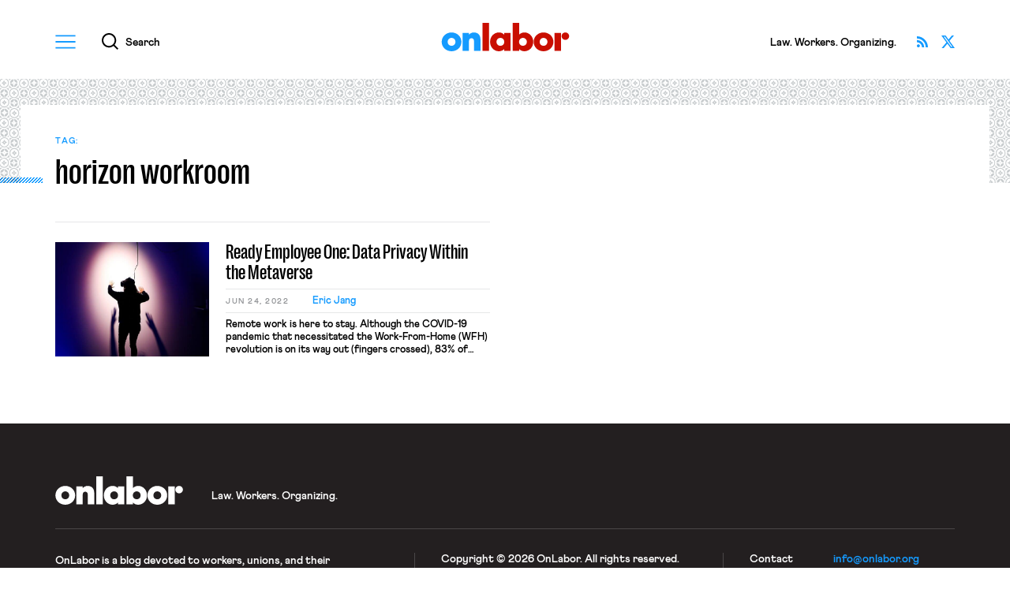

--- FILE ---
content_type: text/html; charset=UTF-8
request_url: https://onlabor.org/tag/horizon-workroom/
body_size: 8987
content:
<!doctype html>
<html lang="en-US">
<head>


  
<!--%%%%%%%%%%%%%%%%%%%%%%%%%%%%%%%%%%%%%%%%%%%%%%%%%%%%%%%%%%%%%%%%%%%%%%%%%%%%%%%%%%%%%%%%%%%%%%%%%%%%%%%%%%%%-->

    <meta charset="utf-8">
    <meta http-equiv="x-ua-compatible" content="ie=edge">
    <meta name="viewport" content="width=device-width, initial-scale=1, shrink-to-fit=no">
    <meta name="apple-mobile-web-app-capable" content="yes" />
    <meta name="apple-mobile-web-app-status-bar-style" content="black" />
    <meta name="format-detection" content="telephone=no" />
  
<!--%%%%%%%%%%%%%%%%%%%%%%%%%%%%%%%%%%%%%%%%%%%%%%%%%%%%%%%%%%%%%%%%%%%%%%%%%%%%%%%%%%%%%%%%%%%%%%%%%%%%%%%%%%%%-->
    
    <title>Horizon Workroom ✦ OnLabor</title>

    <meta property="og:title"               content="Horizon Workroom ✦ OnLabor" />
    <meta name="twitter:title"              content="Horizon Workroom ✦ OnLabor">

    <meta name="author"                     content="OnLabor" />
    <meta property="og:type"                content="website" />
    <meta name="twitter:card"               content="summary_large_image">

    <meta name="description"                content="A blog devoted to workers, unions, and their politics." />
    <meta property="og:description"         content="A blog devoted to workers, unions, and their politics." />
    <meta name="twitter:description"        content="A blog devoted to workers, unions, and their politics." />

    <meta property="og:url"                 content="https://onlabor.org/tag/horizon-workroom" />

    <meta property="og:image"               content="https://onlabor.org/wp-content/themes/onlaborfresh/images/meta/opengraph.jpg?v=2" />
    <meta property="twitter:image:src"      content="https://onlabor.org/wp-content/themes/onlaborfresh/images/meta/opengraph.jpg?v=2" />

  
<!--%%%%%%%%%%%%%%%%%%%%%%%%%%%%%%%%%%%%%%%%%%%%%%%%%%%%%%%%%%%%%%%%%%%%%%%%%%%%%%%%%%%%%%%%%%%%%%%%%%%%%%%%%%%%-->

    <meta name="theme-color" content="#159bff">
    <link rel="icon" href="https://onlabor.org/wp-content/themes/onlaborfresh/images/meta/favicon.svg" type="image/svg+xml" />
    <link rel="mask-icon" href="https://onlabor.org/wp-content/themes/onlaborfresh/images/meta/mask-icon.svg" color="#000000">
    <link rel="apple-touch-icon" href="https://onlabor.org/wp-content/themes/onlaborfresh/images/meta/apple-touch-icon.png">
    <link rel="manifest" href="https://onlabor.org/wp-content/themes/onlaborfresh/images/meta/manifest.json">

  
<!--%%%%%%%%%%%%%%%%%%%%%%%%%%%%%%%%%%%%%%%%%%%%%%%%%%%%%%%%%%%%%%%%%%%%%%%%%%%%%%%%%%%%%%%%%%%%%%%%%%%%%%%%%%%%-->

    <!-- JWS Analytics (OnLabor property) ~~~~~~~~~~~~~~~~~~~~~~~~~~~~~~~~~~~~~~~~~~~~~~~-->
    <!-- Global site tag (gtag.js) - Google Analytics -->
    <script async src="https://www.googletagmanager.com/gtag/js?id=G-TD1GTY88DW"></script>
    <script>
      window.dataLayer = window.dataLayer || [];
      function gtag(){dataLayer.push(arguments);}
      gtag('js', new Date());
      gtag('config', 'G-TD1GTY88DW');
    </script>
    <!--~~~~~~~~~~~~~~~~~~~~~~~~~~~~~~~~~~~~~~~~~~~~~~~~~~~~~~~~~~~~~~~~~~~~~~~~~~~~~~~~-->

<!--%%%%%%%%%%%%%%%%%%%%%%%%%%%%%%%%%%%%%%%%%%%%%%%%%%%%%%%%%%%%%%%%%%%%%%%%%%%%%%%%%%%%%%%%%%%%%%%%%%%%%%%%%%%%-->


	<meta name='robots' content='max-image-preview:large' />
	<style>img:is([sizes="auto" i], [sizes^="auto," i]) { contain-intrinsic-size: 3000px 1500px }</style>
	<link rel="alternate" type="application/rss+xml" title="OnLabor &raquo; Feed" href="https://onlabor.org/feed/" />
<link rel="alternate" type="application/rss+xml" title="OnLabor &raquo; Comments Feed" href="https://onlabor.org/comments/feed/" />
<link rel="alternate" type="application/rss+xml" title="OnLabor &raquo; horizon workroom Tag Feed" href="https://onlabor.org/tag/horizon-workroom/feed/" />
		<!-- This site uses the Google Analytics by MonsterInsights plugin v9.11.1 - Using Analytics tracking - https://www.monsterinsights.com/ -->
							<script src="//www.googletagmanager.com/gtag/js?id=G-0V607F7957"  data-cfasync="false" data-wpfc-render="false" async></script>
			<script data-cfasync="false" data-wpfc-render="false">
				var mi_version = '9.11.1';
				var mi_track_user = true;
				var mi_no_track_reason = '';
								var MonsterInsightsDefaultLocations = {"page_location":"https:\/\/onlabor.org\/tag\/horizon-workroom\/"};
								MonsterInsightsDefaultLocations.page_location = window.location.href;
								if ( typeof MonsterInsightsPrivacyGuardFilter === 'function' ) {
					var MonsterInsightsLocations = (typeof MonsterInsightsExcludeQuery === 'object') ? MonsterInsightsPrivacyGuardFilter( MonsterInsightsExcludeQuery ) : MonsterInsightsPrivacyGuardFilter( MonsterInsightsDefaultLocations );
				} else {
					var MonsterInsightsLocations = (typeof MonsterInsightsExcludeQuery === 'object') ? MonsterInsightsExcludeQuery : MonsterInsightsDefaultLocations;
				}

								var disableStrs = [
										'ga-disable-G-0V607F7957',
									];

				/* Function to detect opted out users */
				function __gtagTrackerIsOptedOut() {
					for (var index = 0; index < disableStrs.length; index++) {
						if (document.cookie.indexOf(disableStrs[index] + '=true') > -1) {
							return true;
						}
					}

					return false;
				}

				/* Disable tracking if the opt-out cookie exists. */
				if (__gtagTrackerIsOptedOut()) {
					for (var index = 0; index < disableStrs.length; index++) {
						window[disableStrs[index]] = true;
					}
				}

				/* Opt-out function */
				function __gtagTrackerOptout() {
					for (var index = 0; index < disableStrs.length; index++) {
						document.cookie = disableStrs[index] + '=true; expires=Thu, 31 Dec 2099 23:59:59 UTC; path=/';
						window[disableStrs[index]] = true;
					}
				}

				if ('undefined' === typeof gaOptout) {
					function gaOptout() {
						__gtagTrackerOptout();
					}
				}
								window.dataLayer = window.dataLayer || [];

				window.MonsterInsightsDualTracker = {
					helpers: {},
					trackers: {},
				};
				if (mi_track_user) {
					function __gtagDataLayer() {
						dataLayer.push(arguments);
					}

					function __gtagTracker(type, name, parameters) {
						if (!parameters) {
							parameters = {};
						}

						if (parameters.send_to) {
							__gtagDataLayer.apply(null, arguments);
							return;
						}

						if (type === 'event') {
														parameters.send_to = monsterinsights_frontend.v4_id;
							var hookName = name;
							if (typeof parameters['event_category'] !== 'undefined') {
								hookName = parameters['event_category'] + ':' + name;
							}

							if (typeof MonsterInsightsDualTracker.trackers[hookName] !== 'undefined') {
								MonsterInsightsDualTracker.trackers[hookName](parameters);
							} else {
								__gtagDataLayer('event', name, parameters);
							}
							
						} else {
							__gtagDataLayer.apply(null, arguments);
						}
					}

					__gtagTracker('js', new Date());
					__gtagTracker('set', {
						'developer_id.dZGIzZG': true,
											});
					if ( MonsterInsightsLocations.page_location ) {
						__gtagTracker('set', MonsterInsightsLocations);
					}
										__gtagTracker('config', 'G-0V607F7957', {"allow_anchor":"true","forceSSL":"true"} );
										window.gtag = __gtagTracker;										(function () {
						/* https://developers.google.com/analytics/devguides/collection/analyticsjs/ */
						/* ga and __gaTracker compatibility shim. */
						var noopfn = function () {
							return null;
						};
						var newtracker = function () {
							return new Tracker();
						};
						var Tracker = function () {
							return null;
						};
						var p = Tracker.prototype;
						p.get = noopfn;
						p.set = noopfn;
						p.send = function () {
							var args = Array.prototype.slice.call(arguments);
							args.unshift('send');
							__gaTracker.apply(null, args);
						};
						var __gaTracker = function () {
							var len = arguments.length;
							if (len === 0) {
								return;
							}
							var f = arguments[len - 1];
							if (typeof f !== 'object' || f === null || typeof f.hitCallback !== 'function') {
								if ('send' === arguments[0]) {
									var hitConverted, hitObject = false, action;
									if ('event' === arguments[1]) {
										if ('undefined' !== typeof arguments[3]) {
											hitObject = {
												'eventAction': arguments[3],
												'eventCategory': arguments[2],
												'eventLabel': arguments[4],
												'value': arguments[5] ? arguments[5] : 1,
											}
										}
									}
									if ('pageview' === arguments[1]) {
										if ('undefined' !== typeof arguments[2]) {
											hitObject = {
												'eventAction': 'page_view',
												'page_path': arguments[2],
											}
										}
									}
									if (typeof arguments[2] === 'object') {
										hitObject = arguments[2];
									}
									if (typeof arguments[5] === 'object') {
										Object.assign(hitObject, arguments[5]);
									}
									if ('undefined' !== typeof arguments[1].hitType) {
										hitObject = arguments[1];
										if ('pageview' === hitObject.hitType) {
											hitObject.eventAction = 'page_view';
										}
									}
									if (hitObject) {
										action = 'timing' === arguments[1].hitType ? 'timing_complete' : hitObject.eventAction;
										hitConverted = mapArgs(hitObject);
										__gtagTracker('event', action, hitConverted);
									}
								}
								return;
							}

							function mapArgs(args) {
								var arg, hit = {};
								var gaMap = {
									'eventCategory': 'event_category',
									'eventAction': 'event_action',
									'eventLabel': 'event_label',
									'eventValue': 'event_value',
									'nonInteraction': 'non_interaction',
									'timingCategory': 'event_category',
									'timingVar': 'name',
									'timingValue': 'value',
									'timingLabel': 'event_label',
									'page': 'page_path',
									'location': 'page_location',
									'title': 'page_title',
									'referrer' : 'page_referrer',
								};
								for (arg in args) {
																		if (!(!args.hasOwnProperty(arg) || !gaMap.hasOwnProperty(arg))) {
										hit[gaMap[arg]] = args[arg];
									} else {
										hit[arg] = args[arg];
									}
								}
								return hit;
							}

							try {
								f.hitCallback();
							} catch (ex) {
							}
						};
						__gaTracker.create = newtracker;
						__gaTracker.getByName = newtracker;
						__gaTracker.getAll = function () {
							return [];
						};
						__gaTracker.remove = noopfn;
						__gaTracker.loaded = true;
						window['__gaTracker'] = __gaTracker;
					})();
									} else {
										console.log("");
					(function () {
						function __gtagTracker() {
							return null;
						}

						window['__gtagTracker'] = __gtagTracker;
						window['gtag'] = __gtagTracker;
					})();
									}
			</script>
							<!-- / Google Analytics by MonsterInsights -->
		<link rel='stylesheet' id='wp-block-library-css' href='https://onlabor.org/wp-includes/css/dist/block-library/style.min.css?ver=6.8.3' media='all' />
<style id='classic-theme-styles-inline-css'>
/*! This file is auto-generated */
.wp-block-button__link{color:#fff;background-color:#32373c;border-radius:9999px;box-shadow:none;text-decoration:none;padding:calc(.667em + 2px) calc(1.333em + 2px);font-size:1.125em}.wp-block-file__button{background:#32373c;color:#fff;text-decoration:none}
</style>
<style id='co-authors-plus-coauthors-style-inline-css'>
.wp-block-co-authors-plus-coauthors.is-layout-flow [class*=wp-block-co-authors-plus]{display:inline}

</style>
<style id='co-authors-plus-avatar-style-inline-css'>
.wp-block-co-authors-plus-avatar :where(img){height:auto;max-width:100%;vertical-align:bottom}.wp-block-co-authors-plus-coauthors.is-layout-flow .wp-block-co-authors-plus-avatar :where(img){vertical-align:middle}.wp-block-co-authors-plus-avatar:is(.alignleft,.alignright){display:table}.wp-block-co-authors-plus-avatar.aligncenter{display:table;margin-inline:auto}

</style>
<style id='co-authors-plus-image-style-inline-css'>
.wp-block-co-authors-plus-image{margin-bottom:0}.wp-block-co-authors-plus-image :where(img){height:auto;max-width:100%;vertical-align:bottom}.wp-block-co-authors-plus-coauthors.is-layout-flow .wp-block-co-authors-plus-image :where(img){vertical-align:middle}.wp-block-co-authors-plus-image:is(.alignfull,.alignwide) :where(img){width:100%}.wp-block-co-authors-plus-image:is(.alignleft,.alignright){display:table}.wp-block-co-authors-plus-image.aligncenter{display:table;margin-inline:auto}

</style>
<link rel='stylesheet' id='onlaborfresh-style-css' href='https://onlabor.org/wp-content/themes/onlaborfresh/style.css?ver=1.1.2' media='all' />
<link rel='stylesheet' id='onlaborfresh-print-css' href='https://onlabor.org/wp-content/themes/onlaborfresh/print.css?ver=1.1.2' media='print' />
<script src="https://onlabor.org/wp-content/plugins/google-analytics-premium/assets/js/frontend-gtag.min.js?ver=9.11.1" id="monsterinsights-frontend-script-js" async data-wp-strategy="async"></script>
<script data-cfasync="false" data-wpfc-render="false" id='monsterinsights-frontend-script-js-extra'>var monsterinsights_frontend = {"js_events_tracking":"true","download_extensions":"doc,pdf,ppt,zip,xls,docx,pptx,xlsx","inbound_paths":"[]","home_url":"https:\/\/onlabor.org","hash_tracking":"false","v4_id":"G-0V607F7957"};</script>
<script src="https://onlabor.org/wp-includes/js/jquery/jquery.min.js?ver=3.7.1" id="jquery-core-js"></script>
<script src="https://onlabor.org/wp-includes/js/jquery/jquery-migrate.min.js?ver=3.4.1" id="jquery-migrate-js"></script>
<script src="https://onlabor.org/wp-content/themes/onlaborfresh/js/lazyload.min.js?ver=1.1.2" defer="defer"></script>
<script src="https://onlabor.org/wp-content/themes/onlaborfresh/js/scrollama.js?ver=1.1.2" id="scrollama-js"></script>
<script src="https://onlabor.org/wp-content/themes/onlaborfresh/js/scrollbar-width.js?ver=1.1.2" defer="defer"></script>
<script src="https://onlabor.org/wp-content/themes/onlaborfresh/js/vh-check.min.js?ver=1.1.2" id="vh-check-js"></script>
<script id="dom-scripts-js-before">
var isNeeded = vhCheck('vh-test')
</script>
<script src="https://onlabor.org/wp-content/themes/onlaborfresh/js/scripts.js?ver=1.1.2" id="dom-scripts-js"></script>
<link rel="https://api.w.org/" href="https://onlabor.org/wp-json/" /><link rel="alternate" title="JSON" type="application/json" href="https://onlabor.org/wp-json/wp/v2/tags/4697" /><link rel="EditURI" type="application/rsd+xml" title="RSD" href="https://onlabor.org/xmlrpc.php?rsd" />


</head>

<body class="archive tag tag-horizon-workroom tag-4697 wp-theme-onlaborfresh hfeed no-sidebar">


  <div id="page-master-column" class="page-master-column">

    
<header class="onlabor-v001-block-header" id="canonical-header" aria-labelledby="header-title-primary">
  <div class="backplate">
    <div class="bound">

        <div class="columns">
          <div class="column primary">
            <h1 class="title" id="header-title-primary">
              <a href="/">OnLabor</a>
            </h1>
          </div>
          <div class="column secondary">
            <div class="utilities-rack">

              <button id="global-menu-launcher" class="modal-invoker global-menu-launcher" data-intended-content="nav">
                <div class="icon-container" aria-hidden="true">
                  <svg xmlns="http://www.w3.org/2000/svg" width="27" height="18" viewBox="0 0 27 18">
                    <g>
                      <path class="shape" d="M0,0V2.01H27V0H0ZM0,10H27v-2.01H0v2.01Zm0,8H27v-2.01H0v2.01Z"/>
                    </g>
                  </svg>
                </div>
                <span class="string">Menu</span>
              </button>

              <button id="global-search-launcher" class="modal-invoker global-search-launcher" data-intended-content="search">
                <div class="icon-container" aria-hidden="true">
                  <svg xmlns="http://www.w3.org/2000/svg" width="20.71" height="20.73" viewBox="0 0 20.71 20.73">
                    <g>
                      <path class="shape" d="M20.71,19.32l-4.69-4.69c1.24-1.54,1.98-3.5,1.98-5.63C18.01,4.03,13.97,0,9,0S0,4.03,0,9s4.03,9,9,9c2.12,0,4.06-.74,5.6-1.96l4.69,4.69,1.41-1.41ZM2,9c0-3.86,3.14-7,7-7s7,3.14,7,7-3.14,7-7,7-7-3.14-7-7Z"/>
                    </g>
                  </svg>
                </div>
                <span class="string">Search</span>
              </button>

            </div>
          </div>
          <div class="column tertiary">
            <div class="trivialities">

              
        <div class="tagline">
          <p>Law. Workers. Organizing.</p>
        </div>

              
              <div class="social-links">
                <ul>
                  <li>
                    <a class="twitter" href="https://twitter.com/OnLaborBlog" target="_blank">
                      <span class="string">Follow OnLabor on X</span>
                    </a>
                  </li>
                  <li>
                    <a class="rss" href="/feed/">
                      <span class="string">Subscribe via RSS</span>
                    </a>
                  </li>
                </ul>
              </div>


            </div>
          </div>
        </div>




    </div>
  </div>
</header>

    <main id="page-main" class="page-main">






    
    

    



    
    



    

    
    <header class="onlabor-v001-block-page-header-alpha" data-pattern="diamonds" aria-labelledby="semantic-title-boilerplate-page">
      <div class="bound">
        <div class="backplate">
          <div class="interior">
            <i class="decorative-stripe" aria-hidden="true"></i>
            <h1 class="title" id="semantic-title-boilerplate-page">
              <span class="archive-prefix">Tag:</span><span class="archive-title">horizon workroom</span>            </h1>
          </div>
        </div>
      </div>
    </header>


    

    <section class="onlabor-v001-block-archive-results" aria-label="Archive results">
      <div class="bound">
        <div class="archive-results-batch">





		
			


  <article class="archival-article-card" data-variant="editorial">
    <div class="card-interior">


      

      <a 
        href="https://onlabor.org/ready-employee-one-data-privacy-within-the-metaverse/" 
        class="whole-card-link" 
              >

          <figure class="card-halves">
            <div class="photo-container">
              <div class="fill">

                
                      <img class="photo-asset lazy" alt="" data-src="https://onlabor.org/wp-content/uploads/2022/05/stella-jacob-4lSz1Jv0Vkc-unsplash-768x436.jpg" />

                


              </div>
            </div>
            <figcaption class="texts-container">
              
              <!--
              <div style="padding: 4px; background: thistle;">
              editorial --- post              </div>
              -->




              
              <h3 class="card-titling">
                <span class="title-string">Ready Employee One: Data Privacy Within the Metaverse</span>
              </h3>
              <div class="texts-tangential">
                <aside class="subordinate-details">
                  <time datetime="2022-06-24" class="pubdate">Jun 24, 2022</time>
                  <mark class="author">Eric Jang</mark>
                </aside>
                <div class="excerpt">
                  <p>Remote work is here to stay. Although the COVID-19 pandemic that necessitated the Work-From-Home (WFH) revolution is on its way out (fingers crossed), 83% of employees and 63% of employers have expressed a desire for a hybrid model for the future: working both at the office and remotely from home depending on individual needs. The [&hellip;]</p>
                </div>
              </div>

              


            </figcaption>
          </figure>

      </a>
    </div>
  </article>



</div> <!--/ .archive-results-batch -->



    


        </div><!--/ .bound -->
      </section><!--/ .onlabor-v001-block-archive-results -->









        </main><!--/ #main -->


        
<footer class="onlabor-v001-block-footer" aria-label="Footer">
  <div class="bound">
    
    <div class="tier upper">
      <div class="titling">
        <h2 class="wordmark">
          <a href="/">OnLabor</a>
        </h2>
        
        <div class="tagline">
          <p>Law. Workers. Organizing.</p>
        </div>

      </div>
    </div>
    
    <div class="tier lower">
      <div class="hemispheres">
        <div class="hemisphere west">
          <article class="onlabor-primer">




                      
<p><b>OnLabor</b> is a blog devoted to workers, unions, and their politics. We interpret our subject broadly to include the current crisis in the traditional union movement (why union decline is happening and what it means for our society); the new and contested forms of worker organization that are filling the labor union gap; how work ought to be structured and managed; how workers ought to be represented and compensated; and the appropriate role of government — all three branches — in each of these issues.</p>




            <p class="cta">
              <a href="/about/">
                <span class="string">Learn more about OnLabor</span>
                <i class="ornament" aria-hidden="true">
                  <svg xmlns="http://www.w3.org/2000/svg" width="8.31" height="8.2" viewBox="0 0 8.31 8.2">
                    <g>
                      <polygon class="shape" points="1.31 0 1.31 1.25 6.07 1.25 0 7.32 .88 8.2 7.06 2.02 7.06 6.66 8.31 6.66 8.31 0 1.31 0"/>
                    </g>
                  </svg>
                </i>
              </a>
            </p>
          </article>
        </div>
        <div class="hemisphere east">
          <div class="columns">
            <div class="column primary">
              <div class="fine-print">
                <p>
                  <span class="clause">Copyright &copy; 2026 OnLabor.</span>
                  <span class="clause">All rights reserved.</span>
                </p>
                <p>OnLabor is unable to accept <span class="clause">unsolicited submissions.</span></p>
              </div>
              
              <div class="social-links">
                <ul>
                  <li>
                    <a class="twitter" href="https://twitter.com/OnLaborBlog" target="_blank">
                      <span class="string">Follow OnLabor on X</span>
                    </a>
                  </li>
                  <li>
                    <a class="rss" href="/feed/">
                      <span class="string">Subscribe via RSS</span>
                    </a>
                  </li>
                </ul>
              </div>

            </div>
            <div class="column secondary">
              <dl class="colophon">
                <div class="pair">
                  <dt>Contact</dt>
                  <dd><a href="/cdn-cgi/l/email-protection#1e777078715e7170727f7c716c30716c79"><span class="__cf_email__" data-cfemail="523b3c343d123d3c3e33303d207c3d2035">[email&#160;protected]</span></a></dd>
                </div>
                <div class="pair">
                  <dt>Site design</dt>
                  <dd><a href="https://jonwhitestudio.com/" target="_blank">Jon White Studio</a></dd>
                </div>
              </dl>
            </div>
          </div>
        </div>
      </div>
    </div>

    

  </div>
</footer>

        
<dialog class="onlabor-v001-block-dialog" id="onlabor-dialog" data-revealed-content="">
  <div class="framing">
    <div class="inner">
      <div class="utilities-row">
        <div class="buttons-container">
          <button id="dialog-collapse" class="close-btn">Close</button>
        </div>
      </div>
      <div class="dialog-contents">
        <div class="bound">

          <div class="dialog-content-bucket" data-bucket="nav">
            <div class="wayfinding-links">
              <h2>Sections</h2>
              <nav class="sitewide-links">
                <ul>
                  <li><a href="/posts/">All Editorial Writing</a></li>
                  <li><a href="/news_commentaries/">All News &amp; Commentary</a></li>
                  <li><a href="/category/from-benjamin-sachs/">From The Editor</a></li>
                  <li><a href="/category/from-senior-contributors/">From Senior Contributors</a></li>
                  <li><a href="/category/from-guest-contributors/">Analysis From Guest Voices</a></li>
                  <li><a href="/press_coverage/">OnLabor In The News</a></li>
                  <li><a href="/all-featured-coverage/">All Featured Coverage</a></li>
                  <li><a href="/about/">About</a></li>
                </ul>
              </nav>
              <h2>Connect</h2>
              
              <div class="social-links">
                <ul>
                  <li>
                    <a class="twitter" href="https://twitter.com/OnLaborBlog" target="_blank">
                      <span class="string">Follow OnLabor on X</span>
                    </a>
                  </li>
                  <li>
                    <a class="rss" href="/feed/">
                      <span class="string">Subscribe via RSS</span>
                    </a>
                  </li>
                </ul>
              </div>

            </div>
          </div>

          <div class="dialog-content-bucket" data-bucket="search">
            <div class="sitewide-search-module">

              
<!-- ~~~~~~~~~~~~~~~~~~~~~~~~~~~~~~~~~~~~~~~~~~~~~~~~~~~~~~~~~~~~~~~~~~~~~~~~~~~~~~~~~~~~~~~~~~~~~~~~~~~~~~~~~ -->
<!-- ~~~~~~~~~~~~~~~~~~~~~~~~~~~~~~~~~~~~~~~~~~~~~~~~~~~~~~~~~~~~~~~~~~~~~~~~~~~~~~~~~~~~~~~~~~~~~~~~~~~~~~~~~ -->


  <form role="search" method="get" class="search-form" aria-label="Search for:" action="https://onlabor.org">
    <label for="search-form-1">
      <span>Search for:</span>
    </label>
    <div class="paired-inputs">
      <input type="search" id="search-form-1" class="search-field" placeholder="Search…" value="" name="s">
      <input type="submit" class="search-submit" value="Search">
    </div>
  </form>

<!-- ~~~~~~~~~~~~~~~~~~~~~~~~~~~~~~~~~~~~~~~~~~~~~~~~~~~~~~~~~~~~~~~~~~~~~~~~~~~~~~~~~~~~~~~~~~~~~~~~~~~~~~~~~ -->
<!-- ~~~~~~~~~~~~~~~~~~~~~~~~~~~~~~~~~~~~~~~~~~~~~~~~~~~~~~~~~~~~~~~~~~~~~~~~~~~~~~~~~~~~~~~~~~~~~~~~~~~~~~~~~ -->


            </div>
          </div>

        </div>
      </div>
    </div>
  </div>
</dialog>



  </div><!--/ #page-master-column -->


<script data-cfasync="false" src="/cdn-cgi/scripts/5c5dd728/cloudflare-static/email-decode.min.js"></script><script type="speculationrules">
{"prefetch":[{"source":"document","where":{"and":[{"href_matches":"\/*"},{"not":{"href_matches":["\/wp-*.php","\/wp-admin\/*","\/wp-content\/uploads\/*","\/wp-content\/*","\/wp-content\/plugins\/*","\/wp-content\/themes\/onlaborfresh\/*","\/*\\?(.+)"]}},{"not":{"selector_matches":"a[rel~=\"nofollow\"]"}},{"not":{"selector_matches":".no-prefetch, .no-prefetch a"}}]},"eagerness":"conservative"}]}
</script>
<script type="text/javascript">
		/* MonsterInsights Scroll Tracking */
		if ( typeof(jQuery) !== 'undefined' ) {
		jQuery( document ).ready(function(){
		function monsterinsights_scroll_tracking_load() {
		if ( ( typeof(__gaTracker) !== 'undefined' && __gaTracker && __gaTracker.hasOwnProperty( "loaded" ) && __gaTracker.loaded == true ) || ( typeof(__gtagTracker) !== 'undefined' && __gtagTracker ) ) {
		(function(factory) {
		factory(jQuery);
		}(function($) {

		/* Scroll Depth */
		"use strict";
		var defaults = {
		percentage: true
		};

		var $window = $(window),
		cache = [],
		scrollEventBound = false,
		lastPixelDepth = 0;

		/*
		* Plugin
		*/

		$.scrollDepth = function(options) {

		var startTime = +new Date();

		options = $.extend({}, defaults, options);

		/*
		* Functions
		*/

		function sendEvent(action, label, scrollDistance, timing) {
		if ( 'undefined' === typeof MonsterInsightsObject || 'undefined' === typeof MonsterInsightsObject.sendEvent ) {
		return;
		}
			var paramName = action.toLowerCase();
	var fieldsArray = {
	send_to: 'G-0V607F7957',
	non_interaction: true
	};
	fieldsArray[paramName] = label;

	if (arguments.length > 3) {
	fieldsArray.scroll_timing = timing
	MonsterInsightsObject.sendEvent('event', 'scroll_depth', fieldsArray);
	} else {
	MonsterInsightsObject.sendEvent('event', 'scroll_depth', fieldsArray);
	}
			}

		function calculateMarks(docHeight) {
		return {
		'25%' : parseInt(docHeight * 0.25, 10),
		'50%' : parseInt(docHeight * 0.50, 10),
		'75%' : parseInt(docHeight * 0.75, 10),
		/* Cushion to trigger 100% event in iOS */
		'100%': docHeight - 5
		};
		}

		function checkMarks(marks, scrollDistance, timing) {
		/* Check each active mark */
		$.each(marks, function(key, val) {
		if ( $.inArray(key, cache) === -1 && scrollDistance >= val ) {
		sendEvent('Percentage', key, scrollDistance, timing);
		cache.push(key);
		}
		});
		}

		function rounded(scrollDistance) {
		/* Returns String */
		return (Math.floor(scrollDistance/250) * 250).toString();
		}

		function init() {
		bindScrollDepth();
		}

		/*
		* Public Methods
		*/

		/* Reset Scroll Depth with the originally initialized options */
		$.scrollDepth.reset = function() {
		cache = [];
		lastPixelDepth = 0;
		$window.off('scroll.scrollDepth');
		bindScrollDepth();
		};

		/* Add DOM elements to be tracked */
		$.scrollDepth.addElements = function(elems) {

		if (typeof elems == "undefined" || !$.isArray(elems)) {
		return;
		}

		$.merge(options.elements, elems);

		/* If scroll event has been unbound from window, rebind */
		if (!scrollEventBound) {
		bindScrollDepth();
		}

		};

		/* Remove DOM elements currently tracked */
		$.scrollDepth.removeElements = function(elems) {

		if (typeof elems == "undefined" || !$.isArray(elems)) {
		return;
		}

		$.each(elems, function(index, elem) {

		var inElementsArray = $.inArray(elem, options.elements);
		var inCacheArray = $.inArray(elem, cache);

		if (inElementsArray != -1) {
		options.elements.splice(inElementsArray, 1);
		}

		if (inCacheArray != -1) {
		cache.splice(inCacheArray, 1);
		}

		});

		};

		/*
		* Throttle function borrowed from:
		* Underscore.js 1.5.2
		* http://underscorejs.org
		* (c) 2009-2013 Jeremy Ashkenas, DocumentCloud and Investigative Reporters & Editors
		* Underscore may be freely distributed under the MIT license.
		*/

		function throttle(func, wait) {
		var context, args, result;
		var timeout = null;
		var previous = 0;
		var later = function() {
		previous = new Date;
		timeout = null;
		result = func.apply(context, args);
		};
		return function() {
		var now = new Date;
		if (!previous) previous = now;
		var remaining = wait - (now - previous);
		context = this;
		args = arguments;
		if (remaining <= 0) {
		clearTimeout(timeout);
		timeout = null;
		previous = now;
		result = func.apply(context, args);
		} else if (!timeout) {
		timeout = setTimeout(later, remaining);
		}
		return result;
		};
		}

		/*
		* Scroll Event
		*/

		function bindScrollDepth() {

		scrollEventBound = true;

		$window.on('scroll.scrollDepth', throttle(function() {
		/*
		* We calculate document and window height on each scroll event to
		* account for dynamic DOM changes.
		*/

		var docHeight = $(document).height(),
		winHeight = window.innerHeight ? window.innerHeight : $window.height(),
		scrollDistance = $window.scrollTop() + winHeight,

		/* Recalculate percentage marks */
		marks = calculateMarks(docHeight),

		/* Timing */
		timing = +new Date - startTime;

		checkMarks(marks, scrollDistance, timing);
		}, 500));

		}

		init();
		};

		/* UMD export */
		return $.scrollDepth;

		}));

		jQuery.scrollDepth();
		} else {
		setTimeout(monsterinsights_scroll_tracking_load, 200);
		}
		}
		monsterinsights_scroll_tracking_load();
		});
		}
		/* End MonsterInsights Scroll Tracking */
			/* MonsterInsights Conversion Event */
	jQuery(document).ready(function() {
		jQuery('a[data-mi-conversion-event]')
			.off('click.monsterinsightsConversion')
			.on('click.monsterinsightsConversion', function() {
				if ( typeof(__gtagTracker) !== 'undefined' && __gtagTracker ) {
					var $link = jQuery(this);
					var eventName = $link.attr('data-mi-event-name');
					if ( typeof eventName === 'undefined' || ! eventName ) {
						// Fallback to first word of the <a> tag, lowercase, strip html
						var text = $link.text().trim();
						text = text.replace(/(<([^>]+)>)/gi, '').toLowerCase();
						var firstWord = text.split(/\s+/)[0] || '';

						if ( firstWord ) {
							eventName = 'click-' + firstWord;
						} else {
							eventName = $link.parent().hasClass('wp-block-image') ? 'image-click' : 'button-click';
						}
					}
					__gtagTracker('event', 'mi-' + eventName);
				}
			});
	});
	/* End MonsterInsights Conversion Event */
	
</script>
</body>
</html>


--- FILE ---
content_type: application/javascript
request_url: https://onlabor.org/wp-content/themes/onlaborfresh/js/scrollbar-width.js?ver=1.1.2
body_size: 44
content:
// Credit: codepen.io/Mamboleoo/post/scrollbars-and-css-custom-properties#my-solution-5
// ~~~~~~~~~~~~~~~~~~~~~~~~~~~~~~~~~~~~~~~~~~~~~~~~~~~~~~~~~~~~~~~~~~~~~~~~~~~~~~~~~~~~~~~~~~~~~~~~
const getScrollbarWidth = () => {
  // Create a temporary div container and append it into the body
  const container = document.createElement('div');
  // Append the container in the body
  document.body.appendChild(container);
  // Force scrollbar on the container
  container.style.overflow = 'scroll';

  // Add ad fake div inside the container
  const inner = document.createElement('div');
  container.appendChild(inner);

  // Calculate the width based on the container width minus its child width
  const width = container.offsetWidth - inner.offsetWidth;
  // Remove the container from the body
  document.body.removeChild(container);

  return width;
};

// Get the scrollbar dimension
const scrollbarWidth = getScrollbarWidth();
// Set a custom property with the value we calculated
document.documentElement.style.setProperty('--scrollbar', `${scrollbarWidth}px`);

